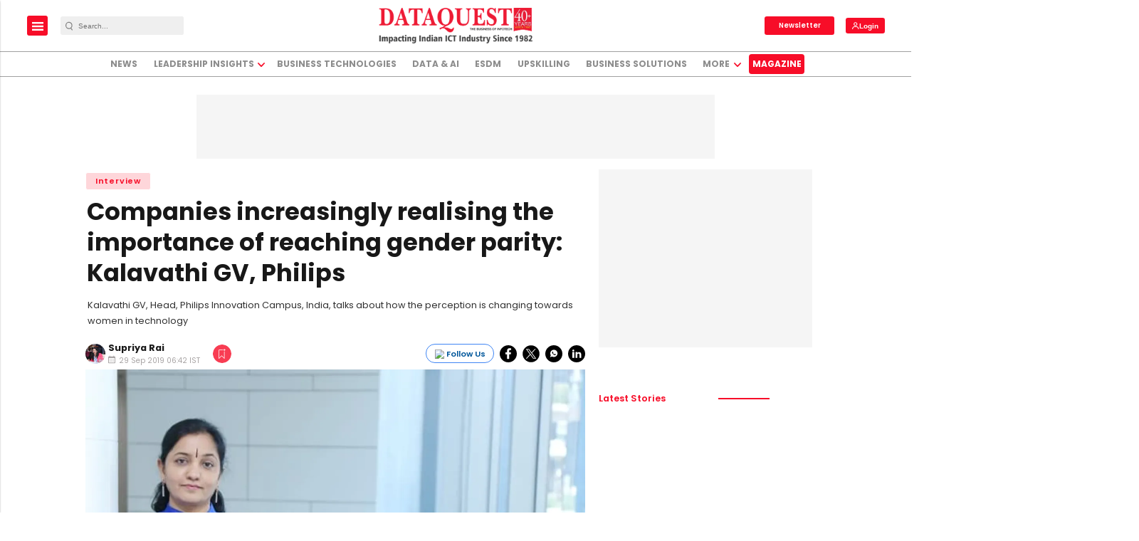

--- FILE ---
content_type: text/html; charset=utf-8
request_url: https://www.google.com/recaptcha/api2/aframe
body_size: -86
content:
<!DOCTYPE HTML><html><head><meta http-equiv="content-type" content="text/html; charset=UTF-8"></head><body><script nonce="P2l5UFr72sCiKRA404Ro2w">/** Anti-fraud and anti-abuse applications only. See google.com/recaptcha */ try{var clients={'sodar':'https://pagead2.googlesyndication.com/pagead/sodar?'};window.addEventListener("message",function(a){try{if(a.source===window.parent){var b=JSON.parse(a.data);var c=clients[b['id']];if(c){var d=document.createElement('img');d.src=c+b['params']+'&rc='+(localStorage.getItem("rc::a")?sessionStorage.getItem("rc::b"):"");window.document.body.appendChild(d);sessionStorage.setItem("rc::e",parseInt(sessionStorage.getItem("rc::e")||0)+1);localStorage.setItem("rc::h",'1769356846135');}}}catch(b){}});window.parent.postMessage("_grecaptcha_ready", "*");}catch(b){}</script></body></html>